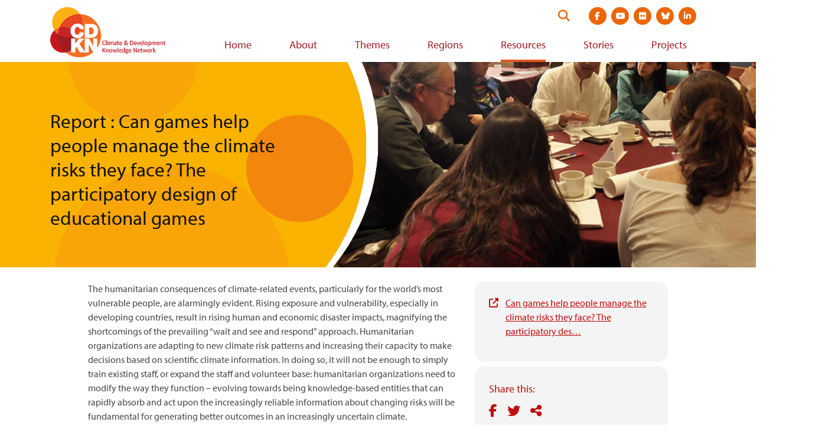

--- FILE ---
content_type: text/html; charset=UTF-8
request_url: https://cdkn.org/resource/participatory-design-of-educational-games
body_size: 7729
content:
<!DOCTYPE html>
<html lang="en" dir="ltr" prefix="og: https://ogp.me/ns#">
  <head>
    <meta charset="utf-8" />
<script async src="https://www.googletagmanager.com/gtag/js?id=G-DHRJQDTLDW"></script>
<script>window.dataLayer = window.dataLayer || [];function gtag(){dataLayer.push(arguments)};gtag("js", new Date());gtag("set", "developer_id.dMDhkMT", true);gtag("config", "G-DHRJQDTLDW", {"groups":"default","page_placeholder":"PLACEHOLDER_page_location"});</script>
<meta name="description" content="Can games help people manage the climate risks they face? The participatory design of educational games, will discuss how the ability of games to reflect complex systems can promote learning and dialogue on climate risk management among a range of stakeholders." />
<link rel="canonical" href="https://cdkn.org/resource/participatory-design-of-educational-games" />
<meta property="og:site_name" content="Climate &amp; Development Knowledge Network" />
<meta property="og:type" content="website" />
<meta property="og:url" content="https://cdkn.org/resource/participatory-design-of-educational-games" />
<meta property="og:title" content="Report : Can games help people manage the climate risks they face? The participatory design of educational games" />
<meta property="og:description" content="Can games help people manage the climate risks they face? The participatory design of educational games, will discuss how the ability of games to reflect complex systems can promote learning and dialogue on climate risk management among a range of stakeholders." />
<meta property="og:image" content="https://cdkn.org/sites/default/files/images/Colombia-event.jpg" />
<meta property="og:locale" content="en" />
<meta name="twitter:card" content="summary_large_image" />
<meta name="twitter:title" content="Report : Can games help people manage the climate risks they face? The participatory design of educational games" />
<meta name="twitter:site" content="@cdknetwork" />
<meta name="twitter:description" content="Can games help people manage the climate risks they face? The participatory design of educational games, will discuss how the ability of games to reflect complex systems can promote learning and dialogue on climate risk management among a range of stakeholders." />
<meta name="twitter:image" content="https://cdkn.org/sites/default/files/styles/feature_image_large/public/images/Colombia-event.jpg?itok=7s49mbqZ" />
<meta name="Generator" content="Drupal 10 (https://www.drupal.org)" />
<meta name="MobileOptimized" content="width" />
<meta name="HandheldFriendly" content="true" />
<meta name="viewport" content="width=device-width, initial-scale=1.0" />
<link rel="icon" href="/themes/cdkn/favicon.ico" type="image/vnd.microsoft.icon" />
<link rel="alternate" hreflang="en" href="https://cdkn.org/resource/participatory-design-of-educational-games" />

    <title>Report : Can games help people manage the climate risks they face? The participatory design of educational games | Climate &amp; Development Knowledge Network</title>
    <link rel="stylesheet" media="all" href="/sites/default/files/css/css_KbZKIHwM2hWBR6-ZRsMEG71Sw5z5Jbi8lVZ2f6R5X7Y.css?delta=0&amp;language=en&amp;theme=cdkn&amp;include=eJxFiUEOgCAMwD6E8KYhyyDMuWyQyO_1oPHUtN1Ll0R8ZuDNx-ImFPAaD3sqNhU4vhoUDMhAq3_nL3GKzszNK5bgywceKYPjDfoLJVY" />
<link rel="stylesheet" media="all" href="/sites/default/files/css/css_LMfMERhfuC5JgmRR70-07rpqO2CYEakm7Xgiz-fO774.css?delta=1&amp;language=en&amp;theme=cdkn&amp;include=eJxFiUEOgCAMwD6E8KYhyyDMuWyQyO_1oPHUtN1Ll0R8ZuDNx-ImFPAaD3sqNhU4vhoUDMhAq3_nL3GKzszNK5bgywceKYPjDfoLJVY" />
<link rel="stylesheet" media="all" href="//use.typekit.net/wni5sgj.css" />
<link rel="stylesheet" media="all" href="https://cdn.jsdelivr.net/npm/selectric@1.13.0/public/selectric.css" />

    
   <script type="text/javascript" src="//platform-api.sharethis.com/js/sharethis.js#property=#{property?._id}&product=custom-share-buttons"></script>
  </head>
  <body class="brand-body text-brand-body">
        <a href="#main-content" class="visually-hidden focusable">
      Skip to main content
    </a>
    
      <div class="dialog-off-canvas-main-canvas" data-off-canvas-main-canvas>
    <div class="brand-main-content not-front">

  <header class="site-header md:pl-3 md:pr-3 md:pt-3 w-full header-not-front" role="banner">

  <div class="container-fluid flex items-center justify-between">

    <a href="https://cdkn.org/" class="h-auto pb-2" title="Go to home page">
              <img src="/themes/cdkn/images/cdkn-logo-english.png" class="w-250" alt="CDKN Logo" />
          </a>

    <div>
      <div class="header-top-right flex justify-end mb-2">
        <form action="https://cdkn.org/search" method="GET" class="site-search flex relative justify-end mr-4" data-drupal-form-fields="">
          <label class="visually-hidden" for="search-form">Search this website</label>
          <input type="search" name="keys" id="search-form" placeholder="Search our site" aria-label="Search" class="w-0 p-0 border-none rounded-3xl transition-all" />
          <button type="submit" id="submit" class="absolute flex py-1 searchbox-submit self-center text-xl" aria-label="Search">
            <i class="fa-solid fa-search text-brand-orange"></i>
          </button>
        </form>

        
      <ul class="flex md:justify-between mt-8 mb-2 md:mt-0 md:mb-0 mx-3 md:ml-3 md:mr-0 social-links">
              <li class="paragraph paragraph--type--social-link paragraph--view-mode--default list-none">
  <a href="https://www.facebook.com/CDKNetwork" class="block relative mb-0  mx-1 text-white bg-brand-orange hover:bg-brand-orange-light rounded-full text-sm"><i class="fab fa-facebook-f"></i><span class="visually-hidden">Visit social media site at  https://www.facebook.com/CDKNetwork</span></a>
</li>



              <li class="paragraph paragraph--type--social-link paragraph--view-mode--default list-none">
  <a href="https://youtube.com/cdknetwork" class="block relative mb-0  mx-1 text-white bg-brand-orange hover:bg-brand-orange-light rounded-full text-sm"><i class="fab fa-youtube"></i><span class="visually-hidden">Visit social media site at  https://youtube.com/cdknetwork</span></a>
</li>



              <li class="paragraph paragraph--type--social-link paragraph--view-mode--default list-none">
  <a href="https://www.flickr.com/photos/52797059@N06/with/31748184146/" class="block relative mb-0  mx-1 text-white bg-brand-orange hover:bg-brand-orange-light rounded-full text-sm"><i class="fab fa-flickr"></i><span class="visually-hidden">Visit social media site at  https://www.flickr.com/photos/52797059@N06/with/31748184146/</span></a>
</li>



              <li class="paragraph paragraph--type--social-link paragraph--view-mode--default list-none">
  <a href="https://bsky.app/profile/cdkn.org" class="block relative mb-0  mx-1 text-white bg-brand-orange hover:bg-brand-orange-light rounded-full text-sm"><i class="fa-brands fa-bluesky"></i><span class="visually-hidden">Visit social media site at  https://bsky.app/profile/cdkn.org</span></a>
</li>



              <li class="paragraph paragraph--type--social-link paragraph--view-mode--default list-none">
  <a href="https://www.linkedin.com/company/cdknetwork" class="block relative mb-0  mx-1 text-white bg-brand-orange hover:bg-brand-orange-light rounded-full text-sm"><i class="fab fa-linkedin-in"></i><span class="visually-hidden">Visit social media site at  https://www.linkedin.com/company/cdknetwork</span></a>
</li>



          </ul>
  

        <div class="flex justify-right flex-col md:block">
          <div class="md:ml-3 header-utility bg-brand-orange-dark md:bg-transparent mb-3 md:mb-0"></div>

          <button class="mt-2 md:mt-0 md:hidden mobile-menu-trigger icon-menu text-4xl text-brand-orange-dark text-right pl-4" role="button"><i class="fas fa-bars"></i> <span class="visually-hidden">View navigation menu</span></button>
        </div>
      </div>

      <div>
        <div class="desktop-menu-wrap hidden md:block">  <div class="brand-main-menu-container">
    <nav role="navigation" aria-labelledby="block-cdkn-main-menu-menu" id="block-cdkn-main-menu-menu-nav">
            
  <h2 class="visually-hidden" id="block-cdkn-main-menu-menu">Main navigation</h2>
  

        
  
            <ul class="brand-main-menu">
        
      
                    <li class="brand-main-menu-item">
      
                          <a href="/" class="brand-main-menu-link" data-drupal-link-system-path="&lt;front&gt;">Home</a>
                
              </li>
          
      
                    <li class="brand-main-menu-item">
      
                          <a href="/who-we-are" class="brand-main-menu-link" data-drupal-link-system-path="node/53">About</a>
                
              </li>
          
      
                    <li class="brand-main-menu-item">
      
                          <a href="/theme" class="brand-main-menu-link" data-drupal-link-system-path="node/3">Themes</a>
                
              </li>
          
      
                    <li class="brand-main-menu-item">
      
                          <a href="/regions" class="brand-main-menu-link" data-drupal-link-system-path="node/4">Regions</a>
                
              </li>
          
      
                    <li class="brand-main-menu-item menu-item--active-trail">
      
                          <a href="/resources" class="menu-item--active-trail brand-main-menu-link" data-drupal-link-system-path="node/5">Resources</a>
                
              </li>
          
      
                    <li class="brand-main-menu-item">
      
                          <a href="/stories" class="brand-main-menu-link" data-drupal-link-system-path="node/6">Stories</a>
                
              </li>
          
      
                    <li class="brand-main-menu-item">
      
                          <a href="/projects" class="brand-main-menu-link" data-drupal-link-system-path="node/7">Projects</a>
                
              </li>
              </ul>
  




  </nav>

  </div>
</div>
      </div>  
    </div>  

  </div>

  <div class="hidden md:hidden-important mobile-menu shadow-sm py-3"></div>

</header>

  

    <div>
    <div data-drupal-messages-fallback class="hidden"></div>

  </div>


  

  <main role="main">
    <a id="main-content" tabindex="-1"></a>
    <div class="md:flex">
      <div class="md:flex-1">
          <div>
    <div id="block-cdkn-content">
  
    
      
<article data-history-node-id="16732" class="node__content mb-4 node-project">

    <div class="page-hero container-fluid relative mb-6" >
        <div class="page-hero-mask h-full full-width absolute z-10" style="background-image: url(/themes/cdkn/images/hero-mask.png);">
            
            <h1 class="visible-mobile text-2xl leading-tight text-brand-off-black container-fluid">
            <span>Report : Can games help people manage the climate risks they face? The participatory design of educational games </span>

            </h1>
            
        </div>
        <div class="page-hero-image h-full full-width ml-0 absolute" style="background-image: url(/sites/default/files/styles/manual_crop/public/images/Colombia-event.jpg?itok=Zs-SrydE);"></div>
        
            <h1 class="text-2xl text-3xl+ leading-tight pr-6 text-brand-off-black z-20 relative md:pt-20 visible-desktop">
            <span>Report : Can games help people manage the climate risks they face? The participatory design of educational games </span>

            </h1>
        
    </div>

    <div class="container-fluid">
        <div class="md:px-16 overflow-hidden">
            <div class="md:float-right md:w-1/3 md:ml-6">
                                <div class="mb-2 rounded-2xl p-6 pb-8 bg-gray-light">
                    
                        
    <div class="flex mb-2">
        <i class="fas fa-external-link-alt mr-3 text-brand-maroon-light inline-block mt-1 w-5"></i>
        <div>
            <a href="http://www.climatecentre.org/downloads/File/Games/AW-wps-games-v5.pdf">Can games help people manage the climate risks they face? The participatory des…</a>
        </div>
    </div>

                </div>
                
                <div class="mb-6 rounded-2xl p-6 pb-8 bg-gray-light">
                    <div class="text-brand-maroon-light text-lg mb-2">Share this:</div>
                    <div class="social-share mb-4">
                        <div class="st-custom-button button share-button facebook-share-button inline" data-network="facebook" data-url="https://cdkn.org//resource/participatory-design-of-educational-games" data-title="Report : Can games help people manage the climate risks they face? The participatory design of educational games" aria-label="Share on facebook">
                            <i class="fab fa-facebook-f"></i>
                        </div>
                        <div class="st-custom-button button share-button twitter-share-button inline" data-network="twitter" data-url="https://cdkn.org//resource/participatory-design-of-educational-games" data-title="Report : Can games help people manage the climate risks they face? The participatory design of educational games" aria-label="Share on Twitter">
                            <i class="fab fa-twitter"></i>
                        </div>
                        <div class="st-custom-button button share-button sharethis-share-button inline" data-network="sharethis" data-url="https://cdkn.org//resource/participatory-design-of-educational-games" data-title="Report : Can games help people manage the climate risks they face? The participatory design of educational games" aria-label="Share">
                            <i class="fas fa-share-alt"></i>
                        </div>
                    </div>
                    <div class="text-brand-maroon-light text-lg mb-2">Resource detail:</div>

                                        <div class="mt-3"><span class="text-brand-off-black font-bold">Date:</span> 
            <span><time datetime="2014-07-30T12:00:00Z">30th July 2014</time>
</span>
      </div>
                    
                                        <div class="mt-3"><span class="text-brand-off-black font-bold">
                        Author:</span> 
      <span>
              <span><a href="/node/15243" hreflang="en">CDKN</a></span>
          </span>
  </div>
                    
                                        <div class="mt-3"><span class="text-brand-off-black font-bold">Type:</span> 
            <span><a href="/resource-type/research-and-technical-reports" hreflang="en">Research and technical reports</a></span>
      </div>
                    
                                        <div class="mt-3"><span class="text-brand-off-black font-bold">
                        Organisation:</span> 
      <span>
              <span><a href="/node/15968" hreflang="en">Red Cross/Red Crescent</a></span>
          </span>
  </div>
                    
                    
                                        <div class="mt-3"><span class="text-brand-off-black font-bold">Themes:</span> 
      <span>
              <span><a href="/themes/climate-change-adaptation-2" hreflang="en">Adaptation and resilience</a>,</span>
              <span><a href="/themes/climate-mitigation-2" hreflang="en">Climate change mitigation</a>,</span>
              <span><a href="/themes/theme-policy-planning" hreflang="en">Policy and practice</a></span>
          </span>
  </div>
                    
                                        <div class="mt-3"><span class="text-brand-off-black font-bold">Tags:</span> <span>
        <span>adaptation,</span>
        <span>community-based adaptation,</span>
        <span>disaster risk reduction,</span>
        <span>mitigation</span>
    </span></div>
                    
                                        <div class="mt-3 hidden md:block"><span class="italic">Photo: </div>
                                    </div>
            </div>
            <div class="md:pr-8 md:w-2/3">
            <div><p>The humanitarian consequences of climate-related events, particularly for the world’s most vulnerable people, are alarmingly evident. Rising exposure and vulnerability, especially in developing countries, result in rising human and economic disaster impacts, magnifying the shortcomings of the prevailing “wait and see and respond” approach. Humanitarian organizations are adapting to new climate risk patterns and increasing their capacity to make decisions based on scientific climate information. In doing so, it will not be enough to simply train existing staff, or expand the staff and volunteer base: humanitarian organizations need to modify the way they function – evolving towards being knowledge-based entities that can rapidly absorb and act upon the increasingly reliable information about changing risks will be fundamental for generating better outcomes in an increasingly uncertain climate.</p>
<p>Given this situation, policy work on climate risk management needs to innovate and spur uptake at an unprecedented level. Anticipatory, inclusive, and participatory approaches for designing and implementing disaster risk management operations are one method that can try to transform traditional thinking across all scales. Participatory games and simulations are tools that can approximate the complexity of real life. This working paper, <a href="http://www.climatecentre.org/downloads/File/Games/AW-wps-games-v5.pdf" title="Can games help people manage the climate risks they face? The participatory design of educational games">Can games help people manage the climate risks they face? The participatory design of educational games</a>, will discuss how the ability of games to reflect complex systems can promote learning and dialogue on climate risk management among a range of stakeholders. The paper also discusses how engaging humanitarian and development professionals in a participatory game design process may help to elicit deeper insights among key stakeholders and interactions deemed helpful for promoting climate risk management.</p>
<p>This paper has been produced as part of the CDKN-funded project, <a href="https://cdkn.org/project/forecast-based-humanitarian-decisions-designing-tools-and-processes-to-link-knowledge-with-action/" title=" Forecast-based humanitarian decisions: designing tools and processes to link knowledge with action">Forecast-based humanitarian decisions: designing tools and processes to link knowledge with action</a>, which seeks to embed science into humanitarian work, designing participatory games and other innovative tools for smart forecast-based decisions. The goal is to manage climate risks and promote effective responses for development and adaptation in Africa across various sectors, time scales, and spatial scales of decision.</p>
<h3>Further reading:</h3>
<p>Project homepage: <a href="https://cdkn.org/project/forecast-based-humanitarian-decisions-designing-tools-and-processes-to-link-knowledge-with-action/" title="Forecast-based humanitarian decisions: designing tools and processes to link knowledge with action">Forecast-based humanitarian decisions: designing tools and processes to link knowledge with action</a><br />
Report: <a href="https://cdkn.org/resource/social-strategy-games-in-mitigation-and-adaptation/" title="Social strategy games in communicating trade-offs between mitigation and adaptation in cities">Social strategy games in communicating trade-offs between mitigation and adaptation in cities</a><br />
Practical game design: <a href="http://mohinidutta.com/FileShare/Iterative%20Game%20Design%20in%20Kenya%20for%20HvM%20with%20CDKN%20and%20START_MohiniDutta_010713.pdf" title="Iterative Game-Design in Field: Humans Vs. Mosquitoes, testing and adaptation in Kenya">Iterative Game-Design in Field: Humans Vs. Mosquitoes, testing and adaptation in Kenya</a></p>
</div>
      </div>
        </div>
    </div>

    <div class="mt-6 border-t container-fluid">
                <h2 class="text-center py-4">Related</h2>
        <div class="field-resources flex flex-col sm:flex-row sm:-mx-4 items-center sm:items-start">
                            <div class="mb-6 max-w-350 sm:max-w-full sm:w-1/2 sm:px-3 md:w-1/3 md:px-4"><div class="node-story-teaser">
    <div class="feature-image">
        <img src="/sites/default/files/styles/manual_crop_featured_image/public/images/WFP_Malawi-Prosper-PH_BBahaji-sm.jpg?itok=ImxciNAU" alt="" />
    </div>
    <div class="feature-content">
        <div class="feature-meta">
            <div class="feature-pill bg-brand-orange-darker">Resource</div>
                            <div class="feature-date">31st October 2021</div>
                    </div>
        <a href="/resource/genderequality" class="feature-title"><span>Advancing gender equality and climate action: A practical guide to setting targets and monitoring progress</span>
</a>

        
                    
            CDKN, ODI, SNV, CARE and Mercy Corps have launched a new guide, entitled Advancing gender equality and climate action: a practical guide to setting targets and monitoring progress.

      
        
    </div>
</div>
</div>
                            <div class="mb-6 max-w-350 sm:max-w-full sm:w-1/2 sm:px-3 md:w-1/3 md:px-4"><div class="node-story-teaser">
    <div class="feature-image">
        <img src="/sites/default/files/styles/manual_crop_featured_image/public/2021-12/pocast%20thumbnaill%20small.png?h=f4a04ea5&amp;itok=XcovQ8CW" alt="" />
    </div>
    <div class="feature-content">
        <div class="feature-meta">
            <div class="feature-pill bg-brand-orange-darker">Resource</div>
                            <div class="feature-date">16th October 2021</div>
                    </div>
        <a href="/resource/podcast-finance-for-resilience" class="feature-title"><span>Finance for Resilience</span>
</a>

        
                    
            CDKN&#039;s podcast series, Finance for resilience: Unlocking climate action, focuses on emerging themes within the climate finance field, and highlights innovative solutions from practitioners and experts.

      
        
    </div>
</div>
</div>
                            <div class="mb-6 max-w-350 sm:max-w-full sm:w-1/2 sm:px-3 md:w-1/3 md:px-4"><div class="node-story-teaser">
    <div class="feature-image">
        <img src="/sites/default/files/styles/manual_crop_featured_image/public/images/FRONT-PAGE_Women-from-the-Tilienge-women_s-group-harvest-marula-fruit_Credit-UNAM-and-CDKN.jpg?itok=SJhN-v8x" alt="" />
    </div>
    <div class="feature-content">
        <div class="feature-meta">
            <div class="feature-pill bg-brand-orange-darker">Resource</div>
                            <div class="feature-date">5th October 2021</div>
                    </div>
        <a href="/resource/inside-story-lessons-from-mainstreaming-climate-change-in-namibia" class="feature-title"><span>Learning Story: Lessons from mainstreaming climate change in Namibia</span>
</a>

        
                    
            This learning story recounts the lessons learned by researchers and practitioners in Namibia over seven years of implementing different research projects on climate adaptation and resilience.

      
        
    </div>
</div>
</div>
                    </div>
            </div>
</article>

  </div>

  </div>

      </div>    </div>
  </main>

  <footer class="pt-4 pb-16">
  <div class="bg-gray-light py-10 mb-8">

    
    <div class="container-fluid flex flex-col md:flex-row md:justify-between">
      <div class="md:w-full md:pr-8 mb-6 md:mb-0">
    <div class="text-brand-maroon-light text-xl mb-4">CDKN partners:</div>
    <ul class="flex justify-between items-center -mx-2 flex-wrap sm:flex-no-wrap">
              <li class="paragraph paragraph--type--logo-with-link paragraph--view-mode--default list-none flex items-center px-2 w-1/2 sm:w-auto mb-6 sm:mb-0 flex justify-center">
    <a href="https://southsouthnorth.org/" class="" target="_blank">
            <div><article>
    
                        <figure class="figure" >
            
  <div>
    <div class="visually-hidden">Image</div>
              <div>  <img loading="lazy" src="/sites/default/files/styles/large/public/2021-04/SSN.png?itok=PVq_GkUz" width="91" height="79" alt="South south north logo" />


</div>
          </div>

            <figcaption class="figcaption"></figcaption>
            </figure>
            </article>
</div>
      <span class="visually-hidden">Visit external website https://southsouthnorth.org/</span></a>
  </li>
  
  
              <li class="paragraph paragraph--type--logo-with-link paragraph--view-mode--default list-none flex items-center px-2 w-1/2 sm:w-auto mb-6 sm:mb-0 flex justify-center">
    <a href="https://www.ffla.net/" class="" target="_blank">
            <div><article>
    
                        <figure class="figure" >
            
  <div>
    <div class="visually-hidden">Image</div>
              <div>  <img loading="lazy" src="/sites/default/files/styles/large/public/2021-04/Futuro.png?itok=qIyGjaCC" width="115" height="84" alt="Futuro logo" />


</div>
          </div>

            <figcaption class="figcaption"></figcaption>
            </figure>
            </article>
</div>
      <span class="visually-hidden">Visit external website https://www.ffla.net/</span></a>
  </li>
  
  
              <li class="paragraph paragraph--type--logo-with-link paragraph--view-mode--default list-none flex items-center px-2 w-1/2 sm:w-auto mb-6 sm:mb-0 flex justify-center">
    <a href="https://iclei.org/" class="" target="_blank">
            <div><article>
    
                        <figure class="figure" >
            
  <div>
    <div class="visually-hidden">Image</div>
              <div>  <img loading="lazy" src="/sites/default/files/styles/large/public/2021-04/ICLEI-southasia-mainlogo-RGB.png?itok=mjDGg-mj" width="99" height="88" alt="ICLEI Logo" />


</div>
          </div>

            <figcaption class="figcaption"></figcaption>
            </figure>
            </article>
</div>
      <span class="visually-hidden">Visit external website https://iclei.org/</span></a>
  </li>
  
  
              <li class="paragraph paragraph--type--logo-with-link paragraph--view-mode--default list-none flex items-center px-2 w-1/2 sm:w-auto mb-6 sm:mb-0 flex justify-center">
    <a href="" class="" target="_blank"><span class="visually-hidden">Visit external website </span></a>
  </li>
  
  
        </ul>
</div>
      <div class="md:w-full md:pl-8">
    <div class="text-brand-maroon-light text-xl mb-4">CDKN funders:</div>
    <ul class="flex justify-between items-center -mx-2">
              <li class="paragraph paragraph--type--logo-with-link paragraph--view-mode--default list-none flex items-center px-2 w-1/2 sm:w-auto mb-6 sm:mb-0 flex justify-center">
    <a href="https://www.government.nl/ministries/ministry-of-foreign-affairs" class="" target="_blank">
            <div><article>
    
                        <figure class="figure" >
            
  <div>
    <div class="visually-hidden">Image</div>
              <div>  <img loading="lazy" src="/sites/default/files/styles/large/public/2021-04/Ministry%20of%20Foreign%20affairs%20of%20the%20netherlands.png?itok=uNas0rsL" width="249" height="95" alt="Ministry of foreign affairs for the netherlands logo" />


</div>
          </div>

            <figcaption class="figcaption"></figcaption>
            </figure>
            </article>
</div>
      <span class="visually-hidden">Visit external website https://www.government.nl/ministries/ministry-of-foreign-affairs</span></a>
  </li>
  
  
              <li class="paragraph paragraph--type--logo-with-link paragraph--view-mode--default list-none flex items-center px-2 w-1/2 sm:w-auto mb-6 sm:mb-0 flex justify-center">
    <a href="https://www.idrc.ca/" class="" target="_blank">
            <div><article>
    
                        <figure class="figure" >
            
  <div>
    <div class="visually-hidden">Image</div>
              <div>  <img loading="lazy" src="/sites/default/files/styles/large/public/2021-04/IDRC_canada.png?itok=rvBGYPqP" width="218" height="90" alt="IDRC Logo" />


</div>
          </div>

            <figcaption class="figcaption"></figcaption>
            </figure>
            </article>
</div>
      <span class="visually-hidden">Visit external website https://www.idrc.ca/</span></a>
  </li>
  
  
        </ul>
</div>
    </div>
  </div>
  <div class="container-fluid md:w-full flex flex-col md:flex-row md:justify-between">
    <div class="flex justify-center md:justify-start mb-6 md:mb-0">
      
      <div class="flex footer-links">
              <div class="ml-5 text-brand-orange-darker relative"><a href="https://test.cdkn.org/page/contact-us">Contact us</a></div>
              <div class="ml-5 text-brand-orange-darker relative"><a href="https://test.cdkn.org/who-we-are">Who we are</a></div>
              <div class="ml-5 text-brand-orange-darker relative"><a href="https://test.cdkn.org/page/terms-and-conditions">Terms</a></div>
              <div class="ml-5 text-brand-orange-darker relative"><a href="https://test.cdkn.org/page/accessibility">Accessibility</a></div>
          </div>
  
    </div>
    <div class="text-center md:text-left md:max-w-350">
      <div class="text-brand-body mb-1">Connect with us:</div>
      
      <ul class="flex md:justify-between mt-8 mb-2 md:mt-0 md:mb-0 mx-3 md:ml-3 md:mr-0 social-links">
              <li class="paragraph paragraph--type--social-link paragraph--view-mode--default list-none">
  <a href="https://www.facebook.com/CDKNetwork" class="block relative mb-0  mx-1 text-white bg-brand-orange hover:bg-brand-orange-light rounded-full text-sm"><i class="fab fa-facebook-f"></i><span class="visually-hidden">Visit social media site at  https://www.facebook.com/CDKNetwork</span></a>
</li>



              <li class="paragraph paragraph--type--social-link paragraph--view-mode--default list-none">
  <a href="https://youtube.com/cdknetwork" class="block relative mb-0  mx-1 text-white bg-brand-orange hover:bg-brand-orange-light rounded-full text-sm"><i class="fab fa-youtube"></i><span class="visually-hidden">Visit social media site at  https://youtube.com/cdknetwork</span></a>
</li>



              <li class="paragraph paragraph--type--social-link paragraph--view-mode--default list-none">
  <a href="https://www.flickr.com/photos/52797059@N06/with/31748184146/" class="block relative mb-0  mx-1 text-white bg-brand-orange hover:bg-brand-orange-light rounded-full text-sm"><i class="fab fa-flickr"></i><span class="visually-hidden">Visit social media site at  https://www.flickr.com/photos/52797059@N06/with/31748184146/</span></a>
</li>



              <li class="paragraph paragraph--type--social-link paragraph--view-mode--default list-none">
  <a href="https://bsky.app/profile/cdkn.org" class="block relative mb-0  mx-1 text-white bg-brand-orange hover:bg-brand-orange-light rounded-full text-sm"><i class="fa-brands fa-bluesky"></i><span class="visually-hidden">Visit social media site at  https://bsky.app/profile/cdkn.org</span></a>
</li>



              <li class="paragraph paragraph--type--social-link paragraph--view-mode--default list-none">
  <a href="https://www.linkedin.com/company/cdknetwork" class="block relative mb-0  mx-1 text-white bg-brand-orange hover:bg-brand-orange-light rounded-full text-sm"><i class="fab fa-linkedin-in"></i><span class="visually-hidden">Visit social media site at  https://www.linkedin.com/company/cdknetwork</span></a>
</li>



          </ul>
  
    </div>
  </div>
  <div class="container-fluid md:w-full border-t border-gray-300 text-gray-700 pt-2 mt-10 text-sm text-center md:text-left">
    Copyright © 2026 CDKN
  </div>
</footer>

</div>
  </div>

    
    <script type="application/json" data-drupal-selector="drupal-settings-json">{"path":{"baseUrl":"\/","pathPrefix":"","currentPath":"node\/16732","currentPathIsAdmin":false,"isFront":false,"currentLanguage":"en"},"pluralDelimiter":"\u0003","suppressDeprecationErrors":true,"jquery":{"ui":{"datepicker":{"isRTL":null,"firstDay":null,"langCode":"drupal-locale"}}},"google_analytics":{"account":"G-DHRJQDTLDW","trackOutbound":true,"trackMailto":true,"trackTel":true,"trackDownload":true,"trackDownloadExtensions":"7z|aac|arc|arj|asf|asx|avi|bin|csv|doc(x|m)?|dot(x|m)?|exe|flv|gif|gz|gzip|hqx|jar|jpe?g|js|mp(2|3|4|e?g)|mov(ie)?|msi|msp|pdf|phps|png|ppt(x|m)?|pot(x|m)?|pps(x|m)?|ppam|sld(x|m)?|thmx|qtm?|ra(m|r)?|sea|sit|tar|tgz|torrent|txt|wav|wma|wmv|wpd|xls(x|m|b)?|xlt(x|m)|xlam|xml|z|zip"},"data":{"extlink":{"extTarget":true,"extTargetNoOverride":false,"extNofollow":false,"extNoreferrer":true,"extFollowNoOverride":false,"extClass":"0","extLabel":"(link is external)","extImgClass":false,"extSubdomains":false,"extExclude":"","extInclude":"","extCssExclude":"","extCssExplicit":"","extAlert":false,"extAlertText":"This link will take you to an external web site. We are not responsible for their content.","mailtoClass":"0","mailtoLabel":"(link sends email)","extUseFontAwesome":false,"extIconPlacement":"append","extFaLinkClasses":"fa fa-external-link","extFaMailtoClasses":"fa fa-envelope-o","whitelistedDomains":[]}},"language":"en","user":{"uid":0,"permissionsHash":"43600dd83b3f7805140968e3c76bacfd3caa6401fa43521009b15814192f125b"}}</script>
<script src="/core/assets/vendor/jquery/jquery.min.js?v=3.7.1"></script>
<script src="/core/assets/vendor/once/once.min.js?v=1.0.1"></script>
<script src="/core/misc/drupalSettingsLoader.js?v=10.6.1"></script>
<script src="/core/misc/drupal.js?v=10.6.1"></script>
<script src="/core/misc/drupal.init.js?v=10.6.1"></script>
<script src="/modules/contrib/jquery_ui/assets/vendor/jquery.ui/ui/version-min.js?v=1.13.2"></script>
<script src="/modules/contrib/jquery_ui/assets/vendor/jquery.ui/ui/keycode-min.js?v=1.13.2"></script>
<script src="/modules/contrib/jquery_ui/assets/vendor/jquery.ui/ui/widgets/datepicker-min.js?v=1.13.2"></script>
<script src="/modules/contrib/jquery_ui/js/locale.js?t8g62o"></script>
<script src="/themes/cdkn/js/core.js?t8g62o"></script>
<script src="//cdn.jsdelivr.net/npm/selectric@1.13.0/public/jquery.selectric.min.js"></script>
<script src="//cdnjs.cloudflare.com/ajax/libs/clamp-js/0.7.0/clamp.min.js"></script>
<script src="/modules/contrib/extlink/extlink.js?v=10.6.1"></script>
<script src="/modules/contrib/google_analytics/js/google_analytics.js?v=10.6.1"></script>

  </body>
</html>
